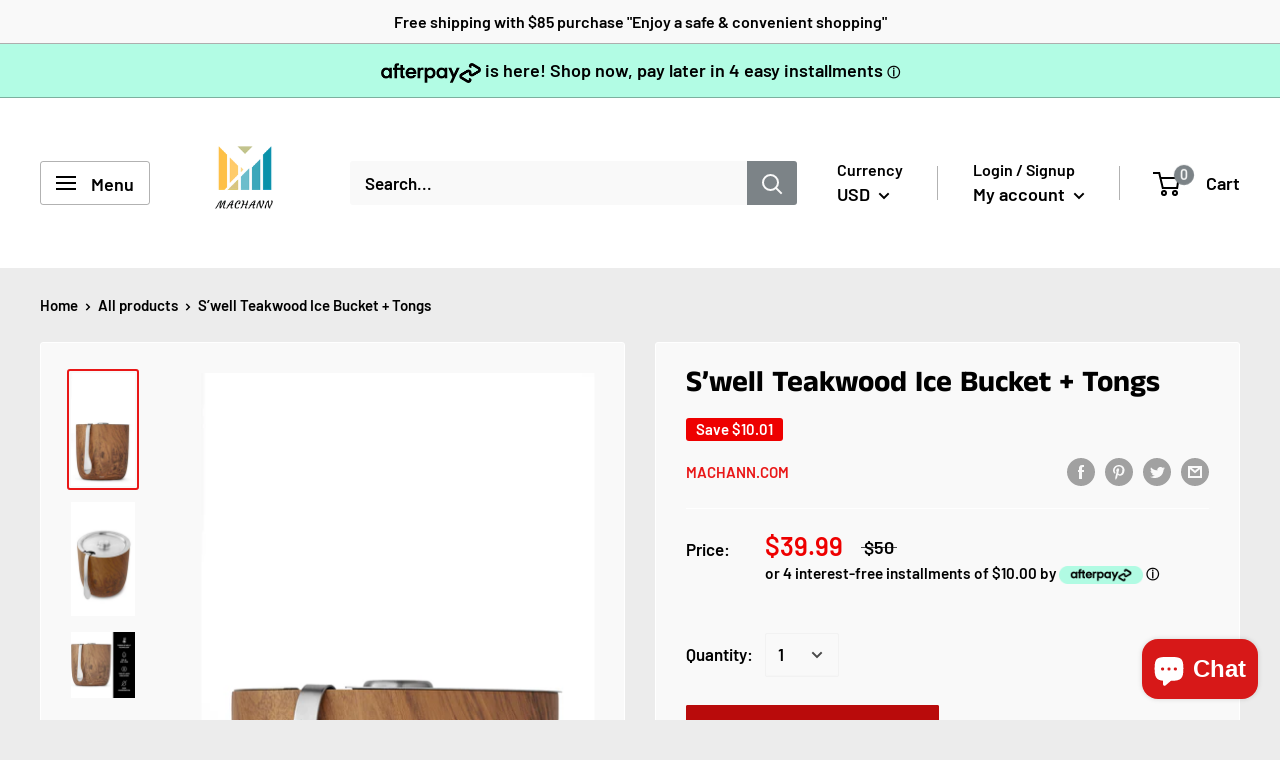

--- FILE ---
content_type: text/javascript
request_url: https://machann.com/cdn/shop/t/8/assets/custom.js?v=90373254691674712701630000808
body_size: -656
content:
//# sourceMappingURL=/cdn/shop/t/8/assets/custom.js.map?v=90373254691674712701630000808
